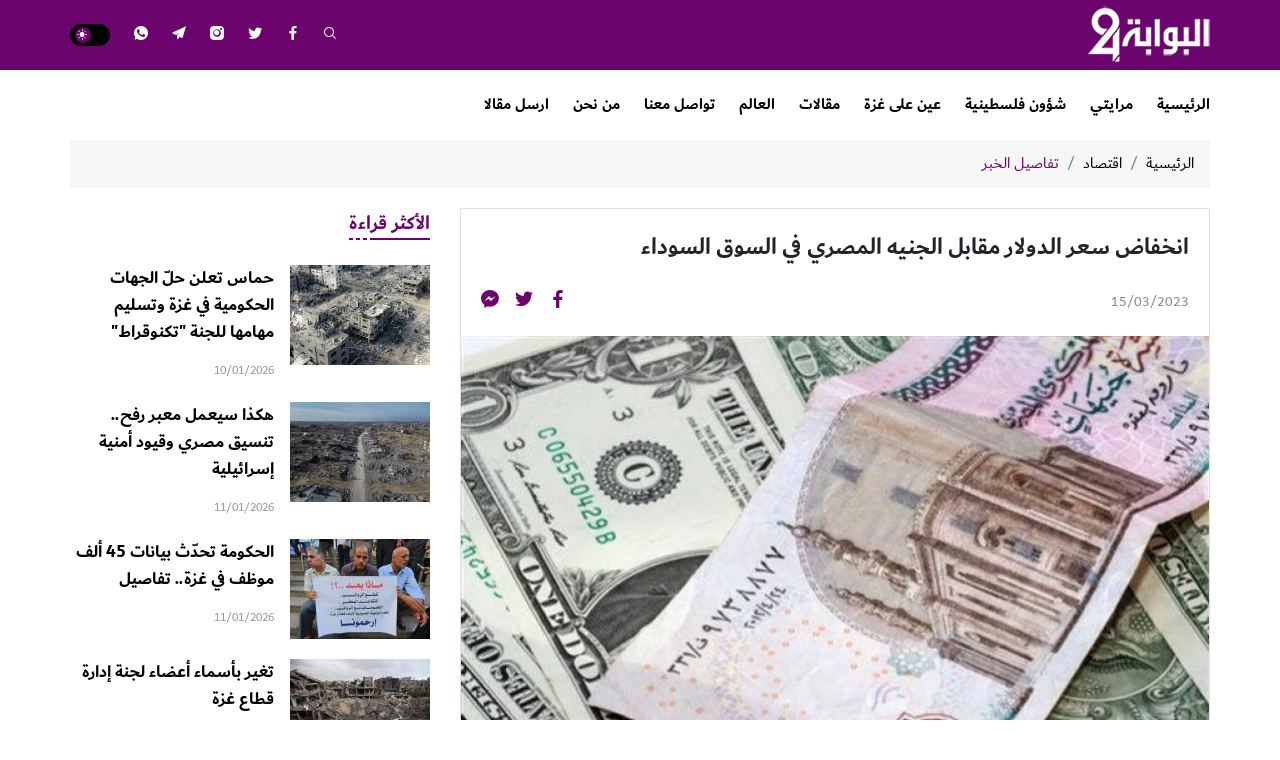

--- FILE ---
content_type: text/html
request_url: https://albawaba24.com/post/36561/%D8%A7%D9%86%D8%AE%D9%81%D8%A7%D8%B6-%D8%B3%D8%B9%D8%B1-%D8%A7%D9%84%D8%AF%D9%88%D9%84%D8%A7%D8%B1-%D9%85%D9%82%D8%A7%D8%A8%D9%84-%D8%A7%D9%84%D8%AC%D9%86%D9%8A%D9%87-%D8%A7%D9%84%D9%85%D8%B5%D8%B1%D9%8A-%D9%81%D9%8A-%D8%A7%D9%84%D8%B3%D9%88%D9%82-%D8%A7%D9%84%D8%B3%D9%88%D8%AF%D8%A7%D8%A1
body_size: 8908
content:
<!DOCTYPE html>
<html lang="ar">
<head>
  <meta http-equiv="Content-Type" content="text/html; charset=utf-8">
  <meta name="viewport" content="width=device-width, initial-scale=1, shrink-to-fit=no">
  <meta http-equiv="x-ua-compatible" content="ie=edge">
      <title>انخفاض سعر الدولار مقابل الجنيه المصري في السوق السوداء  | البوابة 24</title>
    <meta name="robots" content="noodp,noydir"/>
    <meta name="robots" content="index,follow"/>
    <meta name="robots" content="ALL"/>
    <meta name="og:type" content="article"/>
    <meta name="og:title" content="انخفاض سعر الدولار مقابل الجنيه المصري في السوق السوداء "/>
    <meta property="og:description" content="انخفاض سعر صرف الدولار مقابل الجنيه المصري في السوق السوداء رغم زيادة الطلب"/>
    <meta property="og:image" content="https://albawaba24.com/thumb/1200x630/uploads/images/2023/03/oHamt.jpg"/>
    <meta property="og:image:width" content="1200"/>
    <meta property="og:image:height" content="630"/>
    <meta property="og:url" content="https://albawaba24.com/post/36561/انخفاض-سعر-الدولار-مقابل-الجنيه-المصري-في-السوق-السوداء"/>
    <meta property="og:site_name" content="البوابة 24"/>
    <meta name="twitter:card" content="summary_large_image"/>
    <meta name="twitter:domain" content="https://albawaba24.com/post/36561/انخفاض-سعر-الدولار-مقابل-الجنيه-المصري-في-السوق-السوداء"/>
    <meta name="twitter:site" content="@albawaba24"/>
    <meta name="twitter:creator" content="@albawaba24"/>
    <meta name="twitter:image:src" content="https://albawaba24.com/thumb/1200x630/uploads/images/2023/03/oHamt.jpg"/>
    <meta name="twitter:description" content="انخفاض سعر صرف الدولار مقابل الجنيه المصري في السوق السوداء رغم زيادة الطلب"/>
    <meta name="twitter:title" content="انخفاض سعر الدولار مقابل الجنيه المصري في السوق السوداء "/>
    <meta name="twitter:url" content="https://albawaba24.com/post/36561/انخفاض-سعر-الدولار-مقابل-الجنيه-المصري-في-السوق-السوداء"/>
    <meta name="description" content="انخفاض سعر صرف الدولار مقابل الجنيه المصري في السوق السوداء رغم زيادة الطلب"/>
    <meta name="keywords" content=""/>
    <meta name="author" content="albawaba24"/>
    <meta name="rating" content="General"/>
    <meta name="fb:app_id" content=""/>
    <meta name="copyright" content="جميع الحقوق محفوظة لموقع البوابة 24 © 2026"/>
    <meta property="article:published_time" content="2023-03-15T14:03:00+02:00"/>
    <meta property="article:modified_time" content="2023-03-15T12:34:57+02:00"/>

<link rel="alternate" type="application/rss+xml" title="البوابة 24"
      href="https://albawaba24.com/rss/category/all"/>
                                                                                                                                    

    <link rel="canonical" href="https://albawaba24.com/post/36561/انخفاض-سعر-الدولار-مقابل-الجنيه-المصري-في-السوق-السوداء">
  <link rel="icon" href="/favicon.ico">
<meta name="msapplication-TileColor" content="#6b056d">
<meta name="theme-color" content="#6b056d">
<style>html{font-family: -apple-system, Arial, "Segoe UI", "Helvetica Neue", sans-serif}</style>
<link rel="stylesheet" href="https://albawaba24.com/style/assets/stylesheet/plugins.css">
<link rel="stylesheet" href="https://albawaba24.com/style/assets/stylesheet/style.css?v=2.22">
<link rel="stylesheet" href="https://albawaba24.com/style/assets/stylesheet/o2.css?v=2">
<!--<script async src="https://pagead2.googlesyndication.com/pagead/js/adsbygoogle.js?client=ca-pub-6876232859068459" crossorigin="anonymous"></script>-->

<link rel="preconnect" href="https://fonts.googleapis.com">
<link rel="preconnect" href="https://fonts.gstatic.com" crossorigin>
<link href="https://fonts.googleapis.com/css2?family=Zain:ital,wght@0,200;0,300;0,400;0,700;0,800;0,900;1,300;1,400&display=swap" rel="stylesheet">  <script type="application/ld+json"> {"@context":"https://schema.org","@type":"BreadcrumbList","itemListElement":[{"@type":"ListItem","position":1,"name":"الرئيسية","item":"https://albawaba24.com"},{"@type":"ListItem","position":2,"name":"اقتصاد","item":"https://albawaba24.com/post/category/23/اقتصاد"},{"@type":"ListItem","position":3,"name":"انخفاض سعر الدولار مقابل الجنيه المصري في السوق السوداء ","item":"https://albawaba24.com/post/36561/انخفاض-سعر-الدولار-مقابل-الجنيه-المصري-في-السوق-السوداء"}]} {"@context":"https://schema.org","@type":"NewsArticle","mainEntityOfPage":{"@type":"WebPage","@id":"https://albawaba24.com/post/36561/انخفاض-سعر-الدولار-مقابل-الجنيه-المصري-في-السوق-السوداء"},"headline":"انخفاض سعر الدولار مقابل الجنيه المصري في السوق السوداء ","image":["https://albawaba24.com/thumb/400x300/uploads/images/2023/03/oHamt.jpg","https://albawaba24.com/thumb/800x450/uploads/images/2023/03/oHamt.jpg"],"datePublished":"15/03/2023 14:03:00 +02:00","dateModified":"15/03/2023 12:34:57 +02:00","author":{"@type":"Person","name":"البوابة 24","url":"https://albawaba24.com"},"publisher":{"@type":"Organization","name":"البوابة 24","logo":{"@type":"ImageObject","url":"https://albawaba24.com/style/assets/images/logo.png"}},"description":"انخفاض سعر صرف الدولار مقابل الجنيه المصري في السوق السوداء رغم زيادة الطلب"} </script>
  <meta name="facebook-domain-verification" content="pfvh49ogwfgvbyobzjk2tiqduri0b2" />
    <script type="application/ld+json">
    {
      "@context": "https://schema.org",
      "@type": "WebSite",
      "name": "البوابة 24",
      "url": "https://albawaba24.com/",
      "potentialAction": {
        "@type": "SearchAction",
        "target": "https://albawaba24.com/search?q={search_term_string}",
        "query-input": "required name=search_term_string"
      }
    }
  </script>
</head>
<body class="header---fixed ">
<!-- Google Tag Manager (noscript) -->
<noscript><iframe src="https://www.googletagmanager.com/ns.html?id=GTM-N7BKQ9B2"
height="0" width="0" style="display:none;visibility:hidden"></iframe></noscript>
<!-- End Google Tag Manager (noscript) -->
<script>function getCookie(e){for(var t=e+"=",o=decodeURIComponent(document.cookie).split(";"),n=0;n<o.length;n++){for(var r=o[n];" "==r.charAt(0);)r=r.substring(1);if(0==r.indexOf(t))return r.substring(t.length,r.length)}return""}"dark"==getCookie("theme")&&document.body.classList.toggle("dark-theme");</script>
<span class="site-overlay"></span>
<div class="mobile-menu d-flex flex-column no-gutters" style="visibility: hidden;">
  <div class="col-auto bar">
          <nav class="social d-flex justify-content-center align-items-center">
                  <a href="https://www.facebook.com/albawaba24" target="_blank" class="facebook mx-1"><i
                    class="icon-facebook"></i></a>
                  <a href="https://twitter.com/albawaba24" target="_blank" class="twitter mx-1"><i
                    class="icon-twitter"></i></a>
                  <a href="https://www.instagram.com/albawaba24" target="_blank" class="instagram mx-1"><i
                    class="icon-instagram"></i></a>
                  <a href="https://t.me/albawaba24" target="_blank" class="telegram mx-1"><i
                    class="icon-telegram"></i></a>
                  <a href="https://chat.whatsapp.com/H1PTT7htRRY3DvEH0GGmy2" target="" class="whatsapp mx-1"><i
                    class="icon-whatsapp"></i></a>
              </nav>
      </div>
  <div class="col">
    <nav>
      <ul class="menu mb-0">
                  <li class="">
            <a href="/">الرئيسية</a>
                      </li>
                  <li class="">
            <a href="/post/category/32/مرايتي">مرايتي</a>
                      </li>
                  <li class="">
            <a href="https://albawaba24.com/post/category/3/شؤون-فلسطينية">شؤون فلسطينية</a>
                      </li>
                  <li class="">
            <a href="/post/category/34/عين-على-غزة">عين على غزة</a>
                      </li>
                  <li class="">
            <a href="https://albawaba24.com/post/category/4/مقالات">مقالات</a>
                      </li>
                  <li class="">
            <a href="https://albawaba24.com/post/category/10/العالم">العالم</a>
                      </li>
                  <li class="">
            <a href="/contact">تواصل معنا</a>
                      </li>
                  <li class="">
            <a href="/about">من نحن</a>
                      </li>
                  <li class="">
            <a href="/send-post">ارسل مقالا</a>
                      </li>
              </ul>
    </nav>
  </div>
</div><div class="site-container">
  <div class="main-header-top"></div>
<header class="main-header">
  <div class="container">
    <div class="d-flex flex-wrap align-items-center">
      <div class="col-auto d-flex d-sm-none pr-0">
        <div class="btn-toggle menu-toggle" data-class="mobile-menu-active" role="button aria-labelledby="menu"">
          <div class="hamburger hamburger--spring-r">
            <div class="hamburger-box">
              <div class="hamburger-inner"></div>
            </div>
          </div>
        </div>
      </div>
      <div class="col-auto p-0">
                
                  <div class="main-logo m-0">
            <span class="d-none">البوابة 24</span>
            <a href="https://albawaba24.com"><img src="https://albawaba24.com/style/assets/images/logo.png" width="123px" height="58px" class="img-fluid" alt="البوابة 24"></a>
          </div>
        
      </div>
      <div class="col-auto mr-auto pl-0">
        <div class="tools d-flex align-items-center">
          <div class="search-box d-none d-sm-flex">
  <a href="javascript:;" class="search-toggle btn-toggle close" data-class="search-active"><i
            class="icon-close"></i></a>
  <a href="javascript:;" class="search-toggle btn-toggle mr-2" data-class="search-active"><i
            class="icon-search"></i></a>
  <form class="form" action="https://albawaba24.com/search" method="get">
    <input type="text" name="q" placeholder="بحث">
  </form>
</div>          <a href="https://www.facebook.com/albawaba24" class="social" target="_blank" aria-label="facebook"><i class="icon-facebook"></i><span class="d-none">facebook</span></a>
  <a href="https://twitter.com/albawaba24" class="social" target="_blank" aria-label="twitter"><i class="icon-twitter"></i><span class="d-none">twitter</span></a>
  <a href="https://www.instagram.com/albawaba24" class="social" target="_blank" aria-label="instagram"><i class="icon-instagram"></i><span class="d-none">instagram</span></a>
  <a href="https://t.me/albawaba24" class="social" target="_blank" aria-label="telegram"><i class="icon-telegram"></i><span class="d-none">telegram</span></a>
  <a href="https://chat.whatsapp.com/H1PTT7htRRY3DvEH0GGmy2" class="social" target="" aria-label="whatsapp"><i class="icon-whatsapp"></i><span class="d-none">whatsapp</span></a>

          <div class="site-mode d-none d-sm-block mr-4"><i class="icon-sun light"></i><i class="icon-moon dark"></i>
          </div>
        </div>
      </div>
    </div>
  </div>
</header><!-- #header -->
<div class="main-header-height"></div><div class="main-menu-top"></div>
<div class="main-menu d-none d-sm-block">
  <div class="container">
    <nav class="h-100">
      <ul class="menu d-flex align-items-center justify--content-between h-100 w-100 mb-0">
                  <li class="ml-4" >
            <a href="https://albawaba24.com"
                                                                       target="">الرئيسية</a>
          </li>
                  <li class="ml-4" >
            <a href="https://albawaba24.com/post/category/32/مرايتي"
                                                                       target="">مرايتي</a>
          </li>
                  <li class="ml-4" >
            <a href="https://albawaba24.com/post/category/3/شؤون-فلسطينية"
                                                                       target="">شؤون فلسطينية</a>
          </li>
                  <li class="ml-4" >
            <a href="https://albawaba24.com/post/category/34/عين-على-غزة"
                                                                       target="">عين على غزة</a>
          </li>
                  <li class="ml-4" >
            <a href="https://albawaba24.com/post/category/4/مقالات"
                                                                       target="">مقالات</a>
          </li>
                  <li class="ml-4" >
            <a href="https://albawaba24.com/post/category/10/العالم"
                                                                       target="">العالم</a>
          </li>
                  <li class="ml-4" >
            <a href="https://albawaba24.com/contact"
                                                                       target="">تواصل معنا</a>
          </li>
                  <li class="ml-4"   class="d-none d-lg-block" >
            <a href="https://albawaba24.com/about"
                                                                       target="">من نحن</a>
          </li>
                  <li class="ml-4"   class="d-none d-lg-block" >
            <a href="https://albawaba24.com/send-post"
                                                                       target="">ارسل مقالا</a>
          </li>
                <!--<li class= class="d-block d-lg-none">-->
        <!--  <a href="javascript:;">المزيد</a>-->
        <!--  <ul>-->
        <!--    -->
        <!--      <li><a href="https://albawaba24.com/about" target="">من نحن</a></li>-->
        <!--    -->
        <!--      <li><a href="https://albawaba24.com/send-post" target="">ارسل مقالا</a></li>-->
        <!--    -->
        <!--  </ul>-->
        <!--</li>-->
      </ul>
    </nav>
  </div>
</div><!-- .menu -->
<div class="main-menu-height"></div>
    <style>
    .img-responsive{max-width: 100%;height: auto;}
    blockquote {
    border-right: 3px solid #6b056d;
    padding: 10px;
    margin-right: 10px;
    background: #cccccc38;
    }
    .post-text a {color: red!important;}
    .post-text a:hover {color: #c0392b!important;}
    .post-text h2 {font-size: 24px!important;color: #c0392b;}
    .post-text h3 {font-size: 20px!important;color: #6b056d;}
    .post-share a{font-size: 18px!important;}
  </style>
  <input type="hidden" id="page_app" value="posts">
  <input type="hidden" id="page_id" value="36561">
  <div class="page page-post">
    <div class="container">
      <nav aria-label="breadcrumb">
        <ol class="breadcrumb mb-20">
          <li class="breadcrumb-item"><a href="https://albawaba24.com">الرئيسية</a></li>
          <li class="breadcrumb-item"><a href="https://albawaba24.com/post/category/23/اقتصاد">اقتصاد</a>
          </li>
          <li class="breadcrumb-item active" aria-current="page">تفاصيل الخبر</li>
        </ol>
      </nav>
      <div class="row">
        <div class="col-lg-8">
          <div class="border mb-30">
            <div class="p-20">
              <h1 class="post-title font-size-24 font-weight-bold mb-4">
                                انخفاض سعر الدولار مقابل الجنيه المصري في السوق السوداء 
              </h1>
              <div class="d-flex align-items-center">
                <span class="post-date">15/03/2023</span>
                <nav class="post-share d-flex mr-auto" data-url="https://albawaba24.com/p/36561">
                  <a href="javascript:;" aria-label="facebook" class="mr-3 facebook"><i class="icon-facebook"></i></a>
                  <a href="javascript:;" aria-label="twitter" class="mr-3 twitter"><i class="icon-twitter"></i></a>
                  <a href="javascript:;" aria-label="messenger" class="mr-3 messenger"><i class="icon-messenger"></i></a>
                </nav>
              </div>
            </div>
            <div class="post-thumb mb-20">
              <figure class="mb-0">
                <picture>
                  <img src="https://albawaba24.com/thumb/w750/uploads/images/2023/03/oHamt.jpg" width="100%" height="100%" class="img-fluid" alt="الجنيه مقابل الدولار">
                </picture>
                <figcaption class="font-size-14 px-20">الجنيه مقابل الدولار</figcaption>
              </figure>
            </div>
            <div class="post-text px-20 pb-20">
              <p style="text-align: justify;"><span style="font-size: 1em;">انتشرت حالة من الهدوء المرتقب في سوق الصرف المصرية، ولم يسجل الدولار الأميركي أي ارتفاعات جديدة في السوق الرسمية منذ تعاملات يوم الأربعاء الماضي.</span></p>

<p style="text-align: justify;">وبعدما شهدت السوق السوداء نشاطًا مكثفًا في نهاية تعاملات الأسبوع الماضي، مع زيادة معدلات الطلب على الدولار، بدأ يتراجع مرة أخرى في التعاملات الأخيرة.</p>

<h2 style="text-align: justify;"><span style="color:#c0392b;">تراجع سعر الدولار </span></h2>

<p style="text-align: justify;">ومع زيادة الطلب، وصل سعر صرف العملة الأميركية في السوق الموازية إل مستويات تتراوح بين 34 و34.65 جنيه في تعاملات مساء الخميس الماضي، إلا أنه تراجع في الوقت الراهن إلى مستوى 32 جنيهاً، وفق متعاملين.</p>

<p style="text-align: justify;">أما في السوق الرسمية، وصل أعلى سعر لصرف الدولار في مصرف أبوظبي الإسلامي عند مستوى 30.90 جنيهاً للشراء، مقابل 30.95 جنيه للبيع. </p>

<p style="text-align: justify;">وبلغ سعر الصرف في 23 بنكاً بقيادة البنك التجاري الدولي مصر، وبنك قناة السويس، مستوى 30.85 جنيه للشراء، و30.95 جنيه للبيع.</p>

<p style="text-align: justify;">أما في البنك المركزي المصري، فقد استقر سعر صرف الدولار عند مستوى 30.84 جنيه للشراء، و30.96 جنيه للبيع، وجاء أقل سعر لصرف الدولار في 4 بنوك بقيادة البنك الأهلي المصري وبنك مصر، عند مستوى 30.75 جنيه للشراء، مقابل 30.85 جنيه للبيع.</p>

<h3 style="text-align: justify;"><span style="color:#c0392b;">سعر صرف العملات الأخرى</span> </h3>

<p style="text-align: justify;">أما فيما يتعلق بالعملات الأخرى، فقد بلغ سعر صرف اليورو مستوى 32.51 جنيه للشراء، و33 جنيه للبيع، ووصل سعر صرف الجنيه الإسترليني إلى نحو 36.62 جنيه للشراء، و36.36 جنيه للبيع.</p>

<p style="text-align: justify;"><img alt="images - 2023-03-15T140239.185.jpeg" class="img-fluid" src="https://albawaba24.com/uploads/images/2023/03/OyXTk.jpg" /><br />
 </p>

<p style="text-align: justify;">وعربياً، بلغ سعر صرف الريال السعودي مستوى 8.18 جنيه للشراء، و8.21 جنيه للبيع، وسحل سعر صرف الدينار الكويتي مستوى 96.78 جنيه للشراء، و100.63 جنيه للبيع.</p>

<h3 style="text-align: justify;"><span style="color:#c0392b;">رفع أسعار الفائدة</span> </h3>

<p style="text-align: justify;">ومن المقرر، أن تعقد لجنة السياسة النقدية في البنك المركزي المصري اجتماعها الدوري الثاني في 2023 نهاية الشهر الجاري، في ظل توقعات بالاتجاه نحو رفع أسعار الفائدة بما يتراوح بين 200 إلى 300 نقطة أساس، بعد ظهور بيانات التضخم الذي وصل إلى أعلى مستوى في أكثر من 5 سنوات.</p>

<p style="text-align: justify;">وبحسب البيانات الرسمية، فقد سجل التضخم مستويات تاريخية فبراير الماضي وفقاً للأرقام التي أعلن عنها كل من الجهاز المركزي للإحصاء والبنك المركزي المصري، حيث ارتفع التضخم على أساس سنوي إلى 32.9% وهو الأعلى منذ صيف 2017، بينما سجل على أساس شهري معدل 7.1% وهو الأعلى منذ 33 عامًا.</p>

<p style="text-align: justify;">بينما ارتفع التضخم الأساسي إلى 40.3% على أساس سنوي و8.1% على أساس شهري خلال فبراير، وهي المعدلات الأعلى على الإطلاق في مصر.</p>
                                            <div class="post-source">العربية</div>
                            <div class="mb-4">
                <label class="input-group short-link" data-clipboard-target=".short-link-link">
                  <span class="input-group-text fs-14">رابط مختصر</span>
                  <input type="text" class="form-control short-link-link px-3" value="https://albawaba24.com/p/36561" onclick="this.setSelectionRange(0, this.value.length)">
                </label>
                <div class="short-link-message p-3 font-size-16 bg-success text-white">تم نسخ الرابط بنجاح.</div>
              </div>
            </div>
            <div class="post-tags px-20 pb-20 d-flex flex-wrap mt-4">
                            </div>
          </div>
        </div>
        <div class="col-lg-4">
                      <div class="widget widget-style-1 mb-30">
              <header class="widget-header mb-3">
                <h2 class="header-title font-size-20 font-weight-bold mb-0"><span class="header-link">الأكثر قراءة
                  <span class="lines" data-grid="3"><span class="line"></span><span class="line"></span><span
                            class="line"></span><span class="line"></span></span></span></h2>
              </header>
              <div class="widget-body">
                                  <article class="entry-box entry-box-1 d-flex flex-wrap no-gutters mb-20">
                    <div class="entry-image col-auto">
                      <a href="https://albawaba24.com/post/56244/حماس-تعلن-حل-الجهات-الحكومية-في-غزة-وتسليم-مهامها-للجنة-تكنوقراط">
                        <picture>
                          <img src="https://albawaba24.com/thumb/140x100/uploads/images/2026/01/nkS0c.jpg" width="140px" height="100px" class="img-fluid" alt="صورة تعبيرية">
                        </picture>
                      </a>
                    </div>
                    <div class="entry-body col pr-3">
                      <h3 class="entry-title font-size-18 font-weight-bold mb-0"><a
                                href="https://albawaba24.com/post/56244/حماس-تعلن-حل-الجهات-الحكومية-في-غزة-وتسليم-مهامها-للجنة-تكنوقراط">حماس تعلن حلّ الجهات الحكومية في غزة وتسليم مهامها للجنة "تكنوقراط"</a></h3>
                      <span class="entry-date font-size-12 d-inline-block mt-1 mt-md-3">10/01/2026</span>
                    </div>
                  </article>
                                  <article class="entry-box entry-box-1 d-flex flex-wrap no-gutters mb-20">
                    <div class="entry-image col-auto">
                      <a href="https://albawaba24.com/post/56260/هكذا-سيعمل-معبر-رفح-تنسيق-مصري-وقيود-أمنية-إسرائيلية">
                        <picture>
                          <img src="https://albawaba24.com/thumb/140x100/uploads/images/2025/07/RXwbh.jpg" width="140px" height="100px" class="img-fluid" alt="رفح">
                        </picture>
                      </a>
                    </div>
                    <div class="entry-body col pr-3">
                      <h3 class="entry-title font-size-18 font-weight-bold mb-0"><a
                                href="https://albawaba24.com/post/56260/هكذا-سيعمل-معبر-رفح-تنسيق-مصري-وقيود-أمنية-إسرائيلية">هكذا سيعمل معبر رفح.. تنسيق مصري وقيود أمنية إسرائيلية</a></h3>
                      <span class="entry-date font-size-12 d-inline-block mt-1 mt-md-3">11/01/2026</span>
                    </div>
                  </article>
                                  <article class="entry-box entry-box-1 d-flex flex-wrap no-gutters mb-20">
                    <div class="entry-image col-auto">
                      <a href="https://albawaba24.com/post/56251/الحكومة-تحد-ث-بيانات-45-ألف-موظف-في-غزة-تفاصيل">
                        <picture>
                          <img src="https://albawaba24.com/thumb/140x100/uploads/images/2026/01/tmVSH.jpg" width="140px" height="100px" class="img-fluid" alt="الموظفين بغزة">
                        </picture>
                      </a>
                    </div>
                    <div class="entry-body col pr-3">
                      <h3 class="entry-title font-size-18 font-weight-bold mb-0"><a
                                href="https://albawaba24.com/post/56251/الحكومة-تحد-ث-بيانات-45-ألف-موظف-في-غزة-تفاصيل">الحكومة تحدّث بيانات 45 ألف موظف في غزة.. تفاصيل</a></h3>
                      <span class="entry-date font-size-12 d-inline-block mt-1 mt-md-3">11/01/2026</span>
                    </div>
                  </article>
                                  <article class="entry-box entry-box-1 d-flex flex-wrap no-gutters mb-20">
                    <div class="entry-image col-auto">
                      <a href="https://albawaba24.com/post/56274/تغير-بأسماء-أعضاء-لجنة-إدارة-قطاع-غزة">
                        <picture>
                          <img src="https://albawaba24.com/thumb/140x100/uploads/images/2026/01/1IUWG.jpg" width="140px" height="100px" class="img-fluid" alt="غزة">
                        </picture>
                      </a>
                    </div>
                    <div class="entry-body col pr-3">
                      <h3 class="entry-title font-size-18 font-weight-bold mb-0"><a
                                href="https://albawaba24.com/post/56274/تغير-بأسماء-أعضاء-لجنة-إدارة-قطاع-غزة">تغير بأسماء أعضاء لجنة إدارة قطاع غزة</a></h3>
                      <span class="entry-date font-size-12 d-inline-block mt-1 mt-md-3">12/01/2026</span>
                    </div>
                  </article>
                              </div>
            </div>
                    
                      <div class="widget widget-style-1 mb-30">
              <header class="widget-header mb-3">
                <h2 class="header-title font-size-20 font-weight-bold mb-0"><span class="header-link">متعلقات <span
                            class="lines" data-grid="3"><span class="line"></span><span class="line"></span><span
                              class="line"></span><span class="line"></span></span></span></h2>
              </header>
              <div class="widget-body">
                                  <article class="entry-box entry-box-1 d-flex flex-wrap no-gutters mb-20">
                    <div class="entry-image col-auto">
                      <a href="https://albawaba24.com/post/55815/ضبط-سوق-الغاز-في-غزة-بيان-هام-من-هيئة-البترول-بشأن-الحصة-التجارية-ومواجهة-السوق-السوداء">
                        <picture>
                          <img src="https://albawaba24.com/thumb/140x100/uploads/images/2025/12/5HDpC.jpg" width="140px" height="100px" class="img-fluid" alt="سوق الغاز">
                        </picture>
                      </a>
                    </div>
                    <div class="entry-body col pr-3">
                      <h3 class="entry-title font-size-18 font-weight-bold mb-0"><a
                                href="https://albawaba24.com/post/55815/ضبط-سوق-الغاز-في-غزة-بيان-هام-من-هيئة-البترول-بشأن-الحصة-التجارية-ومواجهة-السوق-السوداء">ضبط سوق الغاز في غزة.. بيان هام من هيئة البترول بشأن الحصة التجارية ومواجهة السوق السوداء</a></h3>
                      <span class="entry-date font-size-12 d-inline-block mt-1 mt-md-3">19/12/2025</span>
                    </div>
                  </article>
                                  <article class="entry-box entry-box-1 d-flex flex-wrap no-gutters mb-20">
                    <div class="entry-image col-auto">
                      <a href="https://albawaba24.com/post/56275/انخفاض-جديد-مساء-اليوم-في-سعر-الدولار-مقابل-الشيكل">
                        <picture>
                          <img src="https://albawaba24.com/thumb/140x100/uploads/images/2026/01/Assy5.jpg" width="140px" height="100px" class="img-fluid" alt="دولار امريكي">
                        </picture>
                      </a>
                    </div>
                    <div class="entry-body col pr-3">
                      <h3 class="entry-title font-size-18 font-weight-bold mb-0"><a
                                href="https://albawaba24.com/post/56275/انخفاض-جديد-مساء-اليوم-في-سعر-الدولار-مقابل-الشيكل">انخفاض جديد مساء اليوم في سعر الدولار مقابل الشيكل</a></h3>
                      <span class="entry-date font-size-12 d-inline-block mt-1 mt-md-3">12/01/2026</span>
                    </div>
                  </article>
                              </div>
            </div>
                  </div>
      </div>
    </div>
  </div>
  <style type="text/css">
    @font-face{
      font-family: Greta;
      src: url('https://albawaba24.com/style/assets/stylesheet/fonts/greta/Greta_Arabic_Regular.eot');
      src: url('https://albawaba24.com/style/assets/stylesheet/fonts/greta/Greta_Arabic_Regular.eot?#iefix') format('embedded-opentype'),
      url('https://albawaba24.com/style/assets/stylesheet/fonts/greta/Greta_Arabic_Regular.woff') format('woff'), url('https://albawaba24.com/style/assets/stylesheet/fonts/greta/Greta_Arabic_Regular.otf') format("opentype");
    }
    .page-post .post-text-container p, .page-post .post-text-container span, .page-post .post-text-container div, .page-article .post-text-container p, .page-article .post-text-container span, .page-article .post-text-container div{
      font-family: 'Greta', Arial, serif !important;
    }
  </style>
  <div class="widget-breaking-container section-breaking" style="display: none;">
  <div class="widget-breaking fixed py-4">
    <div class="container">
      <div class="d-flex align-items-center">
        <div class="header-title col-auto d-none d-sm-block">عاجل</div>
        <div class="content col">
          <div class="item font-weight-bold">
            <span class="d-inline-block ml-2 breaking-time"></span>
            <span class="breaking-title"></span>
          </div>
        </div>
        <div class="close-container">
          <span class="close"></span>
        </div>
      </div>
    </div>
  </div>
  <div class="widget-breaking-height"></div>
  <div class="widget-breaking-top"></div>
</div>
<style>.widget-breaking{background-color:#a60202}.widget-breaking .header-title{color:#f6ed36;font-weight:700;font-size:30px}.widget-breaking .header-icon{color:#fff;font-size:32px}.widget-breaking .item{color:#fff;font-size:20px}.widget-breaking .close{display:block;width:36px;height:36px;cursor:pointer;position:relative;border-radius:50%;border:2px solid #fff;background-color:transparent}.widget-breaking .close,.widget-breaking .close::after,.widget-breaking .close::before{transition:all .4s cubic-bezier(.68,-.55,.27,1.55)}.widget-breaking .close::after,.widget-breaking .close::before{width:2px;height:14px;content:'';position:absolute;top:50%;right:50%;background-color:#fff}.widget-breaking .close::before{transform:translate(50%,-50%) rotate(45deg)}.widget-breaking .close::after{transform:translate(50%,-50%) rotate(-45deg);transition-duration:.8s}.widget-breaking .close:hover{background-color:#da1514}.widget-breaking .close:hover::before{transform:translate(50%,-50%) rotate(45deg) scale(1.5)}.widget-breaking .close:hover::after{transform:translate(50%,-50%) rotate(-45deg) scale(1.5)}.widget-breaking.fixed{position:fixed;bottom:0;right:0;z-index:99;width:100%}</style>  <div class="footer">
  <div class="container">
    <div class="row align-items-center">
      <div class="col-auto">
        <a href="#top" class="logo"><img src="https://albawaba24.com/style/assets/images/logo.png"  width="123px" height="58px" class="img-fluid" alt="البوابة 24"></a>
      </div>
      <div class="col-auto mr-auto">
        <nav class="social d-flex">
      <a href="https://www.facebook.com/albawaba24" aria-label="facebook" target="_blank"><i class="icon-facebook"></i></a>
      <a href="https://twitter.com/albawaba24" aria-label="twitter" target="_blank"><i class="icon-twitter"></i></a>
      <a href="https://www.instagram.com/albawaba24" aria-label="instagram" target="_blank"><i class="icon-instagram"></i></a>
      <a href="https://t.me/albawaba24" aria-label="telegram" target="_blank"><i class="icon-telegram"></i></a>
      <a href="https://chat.whatsapp.com/H1PTT7htRRY3DvEH0GGmy2" aria-label="whatsapp" target=""><i class="icon-whatsapp"></i></a>
  </nav>
      </div>
    </div>
  </div>
</div><!-- FOOTER -->
<footer class="main-footer">
  <div class="container">
    <div class="row align-items-center py-2 py-sm-0">
      <div class="col-12 col-sm-auto">
        <p class="copyright text-center mb-0">جميع الحقوق محفوظة لموقع البوابة 24 © 2026</p>
      </div>
      <div class="col-12 col-sm-auto mr-auto text-center">
        <a href="https://atyaf.co" title="تصميم وبرمجة شركة أطياف للتكنولوجيا" target="_blank" class="atyaf"><img src="https://albawaba24.com/style/assets/images/atyafco.png" width="91px" height="31px" class="img-fluid" alt="atyaf company logo"></a>
      </div>
    </div>
  </div>
</footer><!-- FOOTER --></div>
<style type="text/css">
  @font-face{
    font-family: "Dubai";
    font-style: normal;
    font-weight: 300;
    src: url("https://albawaba24.com/style/assets/stylesheet/fonts/dubai/Dubai-Light.eot?") format("eot"), url("https://albawaba24.com/style/assets/stylesheet/fonts/dubai/Dubai-Light.woff") format("woff"), url("https://albawaba24.com/style/assets/stylesheet/fonts/dubai/Dubai-Light.otf") format("otf"), url("https://albawaba24.com/style/assets/stylesheet/fonts/dubai/Dubai-Light.ttf") format("truetype");
  }
  @font-face{
    font-family: "Dubai";
    font-style: normal;
    font-weight: 400;
    src: url("https://albawaba24.com/style/assets/stylesheet/fonts/dubai/Dubai-Regular.eot?") format("eot"), url("https://albawaba24.com/style/assets/stylesheet/fonts/dubai/Dubai-Regular.woff") format("woff"), url("https://albawaba24.com/style/assets/stylesheet/fonts/dubai/Dubai-Regular.otf") format("otf"), url("https://albawaba24.com/style/assets/stylesheet/fonts/dubai/Dubai-Regular.ttf") format("truetype");
  }
  @font-face{
    font-family: "Dubai";
    font-style: normal;
    font-weight: 500;
    src: url("https://albawaba24.com/style/assets/stylesheet/fonts/dubai/Dubai-Medium.eot?") format("eot"), url("https://albawaba24.com/style/assets/stylesheet/fonts/dubai/Dubai-Medium.woff") format("woff"), url("https://albawaba24.com/style/assets/stylesheet/fonts/dubai/Dubai-Medium.otf") format("otf"), url("https://albawaba24.com/style/assets/stylesheet/fonts/dubai/Dubai-Medium.ttf") format("truetype");
  }
  @font-face{
    font-family: "Dubai";
    font-style: normal;
    font-weight: 700;
    src: url("https://albawaba24.com/style/assets/stylesheet/fonts/dubai/Dubai-Bold.eot?") format("eot"), url("https://albawaba24.com/style/assets/stylesheet/fonts/dubai/Dubai-Bold.woff") format("woff"), url("https://albawaba24.com/style/assets/stylesheet/fonts/dubai/Dubai-Bold.otf") format("otf"), url("https://albawaba24.com/style/assets/stylesheet/fonts/dubai/Dubai-Bold.ttf") format("truetype");
  }
/*.zain-extralight {*/
/*  font-family: "Zain", sans-serif;*/
/*  font-weight: 200;*/
/*  font-style: normal;*/
/*}*/

/*.zain-light {*/
/*  font-family: "Zain", sans-serif;*/
/*  font-weight: 300;*/
/*  font-style: normal;*/
/*}*/

/*.zain-regular {*/
/*  font-family: "Zain", sans-serif;*/
/*  font-weight: 400;*/
/*  font-style: normal;*/
/*}*/

/*.zain-bold {*/
/*  font-family: "Zain", sans-serif;*/
/*  font-weight: 700;*/
/*  font-style: normal;*/
/*}*/

/*.zain-extrabold {*/
/*  font-family: "Zain", sans-serif;*/
/*  font-weight: 800;*/
/*  font-style: normal;*/
/*}*/

/*.zain-black {*/
/*  font-family: "Zain", sans-serif;*/
/*  font-weight: 900;*/
/*  font-style: normal;*/
/*}*/

/*.zain-light-italic {*/
/*  font-family: "Zain", sans-serif;*/
/*  font-weight: 300;*/
/*  font-style: italic;*/
/*}*/

/*.zain-regular-italic {*/
/*  font-family: "Zain", sans-serif;*/
/*  font-weight: 400;*/
/*  font-style: italic;*/
/*}*/

</style>
<style>body{font-family: "Dubai", Arial, "Segoe UI", "Helvetica Neue", sans-serif};
</style>
<script type="text/javascript" src="https://albawaba24.com/style/assets/javascript/jquery-3.2.1.min.js"></script>
<script type="text/javascript">
  window.site_url = 'https://albawaba24.com';
  window.time_zone = 'Asia/Jerusalem';
</script>
<!--[if lt IE 9]>
<script src="https://albawaba24.com/style/assets/javascript/html5shiv.js"></script>
<![endif]-->
<script type="text/javascript" src="https://albawaba24.com/style/assets/javascript/plugins/pace.min.js"></script>
<script type="text/javascript" src="https://albawaba24.com/style/assets/javascript/plugins/validate.min.js"></script>
<script type="text/javascript" src="https://albawaba24.com/style/assets/javascript/moment-with-locales.min.js"></script>
<script type="text/javascript" src="https://albawaba24.com/style/assets/javascript/moment-timezone-with-data.js"></script>
<script type="text/javascript" src="https://albawaba24.com/style/assets/javascript/breaking.js"></script>
<script type="text/javascript" src="https://albawaba24.com/style/assets/javascript/o2.js"></script>

<script type="text/javascript">
  moment.locale('ar');
  $('#datetime').text(moment().tz(time_zone).format('dddd DD MMMM YYYY'));
  $('.main-menu a').each(function () {
    var $this = $(this);
    if ($this.attr('href') == 'https://albawaba24.com/post/36561/انخفاض-سعر-الدولار-مقابل-الجنيه-المصري-في-السوق-السوداء') {
      $this.addClass('active');
    }
  });
</script>
<script type="text/javascript">
  const btn = document.querySelector(".site-mode");

  // Listen for a click on the button
  btn.addEventListener("click", function () {
    // Toggle the .dark-theme class on the body
    document.body.classList.toggle("dark-theme");

    // Let's say the theme is equal to light
    let theme = "light";
    // If the body contains the .dark-theme class...
    if (document.body.classList.contains("dark-theme")) {
      // ...then let's make the theme dark
      theme = "dark";
    }
    // Then save the choice in a cookie
    document.cookie = "theme=" + theme + ';path=/';
  });

  var jsClass = 'mobile-menu-active search-active';
  $(document).ready(function () {

    // for mobile menu
    $(document).on('keydown', function (e) {
      if (e.keyCode === 27) { // ESC
        $('body').removeClass(jsClass)
      }
    });
    $('.site-overlay').on('click', function () {
      $('body').removeClass(jsClass);
    });

    $('.btn-toggle').on('click', function () {
      var $class = $(this).attr('data-class');
      if ($('body').hasClass($class)) {
        $('body').removeClass(jsClass).removeClass($class);
      } else $('body').removeClass(jsClass).addClass($class);
    });

  });
</script>  <script src="https://albawaba24.com/style/assets/javascript/plugins/clipboard.min.js"></script>
  <script>
    var clipboard = new ClipboardJS('.short-link');
    clipboard.on('success', function (e) {
      $('.short-link-message').addClass('active');
      setTimeout(function () {
        $('.short-link-message').removeClass('active');
      }, 1100);
    });
  </script>
<!-- Global site tag (gtag.js) - Google Analytics -->
<script async src="https://www.googletagmanager.com/gtag/js?id=G-8TV3PKYDMY"></script>
<script>
  window.dataLayer = window.dataLayer || [];
  function gtag(){dataLayer.push(arguments);}
  gtag('js', new Date());

  gtag('config', 'G-8TV3PKYDMY');
</script>
<script defer src="https://static.cloudflareinsights.com/beacon.min.js/vcd15cbe7772f49c399c6a5babf22c1241717689176015" integrity="sha512-ZpsOmlRQV6y907TI0dKBHq9Md29nnaEIPlkf84rnaERnq6zvWvPUqr2ft8M1aS28oN72PdrCzSjY4U6VaAw1EQ==" data-cf-beacon='{"version":"2024.11.0","token":"820f0af1cfa04733b2c51a5b7544330d","r":1,"server_timing":{"name":{"cfCacheStatus":true,"cfEdge":true,"cfExtPri":true,"cfL4":true,"cfOrigin":true,"cfSpeedBrain":true},"location_startswith":null}}' crossorigin="anonymous"></script>
</body>
</html>


--- FILE ---
content_type: text/css
request_url: https://albawaba24.com/style/assets/stylesheet/style.css?v=2.22
body_size: 3764
content:
*:focus{outline:none}.pace{-webkit-pointer-events:none;pointer-events:none;-webkit-user-select:none;-moz-user-select:none;user-select:none}.pace-inactive{display:none}.pace .pace-progress{background:var(--primary);position:fixed;z-index:2000;top:0;right:100%;width:100%;height:2px}.pace .pace-progress-inner{display:block;position:absolute;right:0;width:100px;height:100%;box-shadow:0 0 10px var(--primary),0 0 5px var(--primary);opacity:1;-webkit-transform:rotate(3deg) translate(0,-4px);-moz-transform:rotate(3deg) translate(0,-4px);-ms-transform:rotate(3deg) translate(0,-4px);-o-transform:rotate(3deg) translate(0,-4px);transform:rotate(3deg) translate(0,-4px)}.pace .pace-activity{display:block;position:fixed;z-index:2000;top:15px;right:15px;width:14px;height:14px;border:solid 2px #fff0;border-top-color:var(--primary);border-left-color:var(--primary);border-radius:10px;-webkit-animation:pace-spinner 400ms linear infinite;-moz-animation:pace-spinner 400ms linear infinite;-ms-animation:pace-spinner 400ms linear infinite;-o-animation:pace-spinner 400ms linear infinite;animation:pace-spinner 400ms linear infinite}@-webkit-keyframes pace-spinner{0%{-webkit-transform:rotate(0deg);transform:rotate(0deg)}100%{-webkit-transform:rotate(360deg);transform:rotate(360deg)}}@-moz-keyframes pace-spinner{0%{-moz-transform:rotate(0deg);transform:rotate(0deg)}100%{-moz-transform:rotate(360deg);transform:rotate(360deg)}}@-o-keyframes pace-spinner{0%{-o-transform:rotate(0deg);transform:rotate(0deg)}100%{-o-transform:rotate(360deg);transform:rotate(360deg)}}@-ms-keyframes pace-spinner{0%{-ms-transform:rotate(0deg);transform:rotate(0deg)}100%{-ms-transform:rotate(360deg);transform:rotate(360deg)}}@keyframes pace-spinner{0%{transform:rotate(0deg);transform:rotate(0deg)}100%{transform:rotate(360deg);transform:rotate(360deg)}}.center,.mobile-menu .social a i,.mobile-menu .menu>li .submenu-toggle i{position:absolute;top:50%;right:50%;transform:translate(50%,-50%)}.widget-style-1 .widget-header .header-link .lines,.entry-box-2 .box::before,.entry-box .entry-icon::before,.entry-box .entry-icon,.entry-box .entry-image img,.main-menu .menu>li>ul,.main-header .site-mode i,.main-header .site-mode::before,.main-header .search-box .form,.main-header .search-box .close,.mobile-menu .menu>li .submenu-toggle i,.mobile-menu,.site-overlay{transition:all 300ms,color 200ms}.radius{border-radius:8px}.shadow{box-shadow:0 0 20px rgb(50 117 208 / .1)}.lds-ellipsis{display:inline-block;position:relative;width:64px;height:64px}.lds-ellipsis div{position:absolute;top:27px;width:11px;height:11px;border-radius:50%;background:var(--primary);animation-timing-function:cubic-bezier(0,1,1,0)}.lds-ellipsis div:nth-child(1){left:6px;animation:lds-ellipsis1 0.6s infinite}.lds-ellipsis div:nth-child(2){left:6px;animation:lds-ellipsis2 0.6s infinite}.lds-ellipsis div:nth-child(3){left:26px;animation:lds-ellipsis2 0.6s infinite}.lds-ellipsis div:nth-child(4){left:45px;animation:lds-ellipsis3 0.6s infinite}@keyframes lds-ellipsis1{0%{transform:scale(0)}100%{transform:scale(1)}}@keyframes lds-ellipsis3{0%{transform:scale(1)}100%{transform:scale(0)}}@keyframes lds-ellipsis2{0%{transform:translate(0,0)}100%{transform:translate(19px,0)}}.site-overlay{position:fixed;top:0;left:0;right:0;bottom:0;width:100%;height:100%;z-index:30;background-color:rgb(0 0 0 / .85);visibility:hidden;opacity:0}.site-overlay .close{width:32px;display:none;height:32px;border-radius:50%;position:absolute;top:30px;cursor:pointer;background-color:#fff;left:30px}.site-overlay .close::before,.site-overlay .close::after{content:"";position:absolute;right:8px;width:15px;height:1px;background-color:#000}.site-overlay .close::before{top:16px;transform:rotate(45deg)}.site-overlay .close::after{bottom:15px;transform:rotate(-45deg)}.site-overlay .close:hover{background-color:var(--orange)}.site-overlay .close:hover::before,.site-overlay .close:hover::after{background-color:#fff}.font-size-12{font-size:12px!important}.font-size-14{font-size:14px!important}.font-size-16{font-size:16px!important}.font-size-18{font-size:18px!important}.font-size-20{font-size:20px!important}.font-size-22{font-size:22px!important}.font-size-24{font-size:24px!important}.font-size-26{font-size:26px!important}.font-size-28{font-size:28px!important}.font-size-30{font-size:30px!important}.font-size-32{font-size:32px!important}.font-size-34{font-size:34px!important}.font-size-36{font-size:36px!important}.font-size-38{font-size:38px!important}.font-size-40{font-size:40px!important}@media (min-width:576px){.font-size-sm-12{font-size:12px!important}.font-size-sm-14{font-size:14px!important}.font-size-sm-16{font-size:16px!important}.font-size-sm-18{font-size:18px!important}.font-size-sm-20{font-size:20px!important}.font-size-sm-22{font-size:22px!important}.font-size-sm-24{font-size:24px!important}.font-size-sm-26{font-size:26px!important}.font-size-sm-28{font-size:28px!important}.font-size-sm-30{font-size:30px!important}.font-size-sm-32{font-size:32px!important}.font-size-sm-34{font-size:34px!important}.font-size-sm-36{font-size:36px!important}.font-size-sm-38{font-size:38px!important}.font-size-sm-40{font-size:40px!important}}@media (min-width:768px){.font-size-md-12{font-size:12px!important}.font-size-md-14{font-size:14px!important}.font-size-md-16{font-size:16px!important}.font-size-md-18{font-size:18px!important}.font-size-md-20{font-size:20px!important}.font-size-md-22{font-size:22px!important}.font-size-md-24{font-size:24px!important}.font-size-md-26{font-size:26px!important}.font-size-md-28{font-size:28px!important}.font-size-md-30{font-size:30px!important}.font-size-md-32{font-size:32px!important}.font-size-md-34{font-size:34px!important}.font-size-md-36{font-size:36px!important}.font-size-md-38{font-size:38px!important}.font-size-md-40{font-size:40px!important}}@media (min-width:992px){.font-size-lg-12{font-size:12px!important}.font-size-lg-14{font-size:14px!important}.font-size-lg-16{font-size:16px!important}.font-size-lg-18{font-size:18px!important}.font-size-lg-20{font-size:20px!important}.font-size-lg-22{font-size:22px!important}.font-size-lg-24{font-size:24px!important}.font-size-lg-26{font-size:26px!important}.font-size-lg-28{font-size:28px!important}.font-size-lg-30{font-size:30px!important}.font-size-lg-32{font-size:32px!important}.font-size-lg-34{font-size:34px!important}.font-size-lg-36{font-size:36px!important}.font-size-lg-38{font-size:38px!important}.font-size-lg-40{font-size:40px!important}}@media (min-width:1200px){.font-size-xl-12{font-size:12px!important}.font-size-xl-14{font-size:14px!important}.font-size-xl-16{font-size:16px!important}.font-size-xl-18{font-size:18px!important}.font-size-xl-20{font-size:20px!important}.font-size-xl-22{font-size:22px!important}.font-size-xl-24{font-size:24px!important}.font-size-xl-26{font-size:26px!important}.font-size-xl-28{font-size:28px!important}.font-size-xl-30{font-size:30px!important}.font-size-xl-32{font-size:32px!important}.font-size-xl-34{font-size:34px!important}.font-size-xl-36{font-size:36px!important}.font-size-xl-38{font-size:38px!important}.font-size-xl-40{font-size:40px!important}}.mobile-menu{position:fixed;right:0;left:0;bottom:0;z-index:45;overflow-y:auto;overflow-x:hidden;background-color:var(--gray-300);width:100%;top:70px;height:90%;height:-moz-calc(100% - 70px);height:-webkit-calc(100% - 70px);height:-o-calc(100% - 70px);height:calc(100% - 70px);opacity:0;visibility:hidden}.mobile-menu ul{list-style-type:none;padding:0;margin:0}.mobile-menu .menu>li{position:relative;border-bottom:1px solid var(--gray-400)}.mobile-menu .menu>li .submenu-toggle{width:63px;height:63px;color:#000;font-size:24px;position:absolute;top:0;left:0;border-right:1px solid var(--gray-400);background-color:#d8dde2}.mobile-menu .menu>li>a{display:block;font-size:18px;padding:18px 20px}.mobile-menu .menu>li>a:active,.mobile-menu .menu>li>a:hover{background-color:var(--gray-200)}.mobile-menu .menu>li>ul{display:none;padding-right:20px}.mobile-menu .menu>li>ul>li{border-top:1px solid var(--gray-400)}.mobile-menu .menu>li>ul>li>a{display:block;padding:12px 20px}.mobile-menu .menu>li.active:hover,.mobile-menu .menu>li.active:hover>a,.mobile-menu .menu>li.active:active,.mobile-menu .menu>li.active:active>a{background-color:#d8dde2}.mobile-menu .menu>li.active .submenu-toggle i{transform:translate(50%,-50%) rotate(180deg)}.mobile-menu .menu>li.active>ul{display:block}.mobile-menu .bar{background-color:var(--gray-400)}.mobile-menu .bar,.mobile-menu .bar .social{min-height:50px}.mobile-menu .social a{width:34px;height:34px;display:block;color:#222;font-size:16px;position:relative;border-radius:50%;background-color:#fff}.mobile-menu .social a:hover{color:#fff}.mobile-menu .social a:hover[class*=facebook]{background-color:#3b5998}.mobile-menu .social a:hover[class*=twitter]{background-color:#1da1f2}.mobile-menu .social a:hover[class*=youtube]{background-color:red}.mobile-menu .social a:hover[class*=rss]{background-color:#f26522}.mobile-menu .social a:hover[class*=instagram]{background-color:#c13584}.mobile-menu .social a:hover[class*=google]{background-color:#dd4b39}.mobile-menu .social a:hover[class*=whatsapp]{background-color:#075e54}.mobile-menu .social a:hover[class*=telegram]{background-color:#08c}.mobile-menu .social a:hover[class*=apple]{background-color:#1e1e1e}body.mobile-menu-active{overflow:hidden;position:relative}body.mobile-menu-active .mobile-menu{opacity:1;visibility:visible!important}.widget-breaking{background-color:#a60202}.widget-breaking .header-title{color:#f6ed36;font-weight:700;font-size:30px}.widget-breaking .header-icon{color:#fff;font-size:32px}.widget-breaking .item{color:#fff;font-size:20px}.widget-breaking .close{display:block;width:36px;height:36px;cursor:pointer;position:relative;border-radius:50%;border:2px solid #fff;background-color:#fff0}.widget-breaking .close,.widget-breaking .close::before,.widget-breaking .close::after{transition:all 0.4s cubic-bezier(.68,-.55,.27,1.55)}.widget-breaking .close::before,.widget-breaking .close::after{width:2px;height:14px;content:"";position:absolute;top:50%;right:50%;background-color:#fff}.widget-breaking .close::before{transform:translate(50%,-50%) rotate(45deg)}.widget-breaking .close::after{transform:translate(50%,-50%) rotate(-45deg);transition-duration:0.8s}.widget-breaking .close:hover{background-color:#da1514}.widget-breaking .close:hover::before{transform:translate(50%,-50%) rotate(45deg) scale(1.5)}.widget-breaking .close:hover::after{transform:translate(50%,-50%) rotate(-45deg) scale(1.5)}.widget-breaking.fixed{position:fixed;bottom:0;right:0;z-index:99;width:100%}.main-header{position:relative;z-index:50;width:100%;background-color:#6b056d}.main-header,.main-header>[class*=container],.main-header>[class*=container]>div{height:70px}.main-header .social{color:#fff;font-size:14px}@media (min-width:576px){.main-header .social{margin-right:24px}}@media (max-width:767.98px){.main-header .social{margin-right:16px}}.main-header .search-box{width:32px;height:26px;position:relative;display:flex;align-items:center;justify-content:flex-end}.main-header .search-box .search-toggle{color:#fff;font-size:12px;position:relative;z-index:2}.main-header .search-box .close{opacity:0;visibility:hidden}.main-header .search-box .form{width:0;height:26px;position:absolute;left:0;top:0;z-index:1;overflow:hidden}.main-header .search-box .form input{width:100%;height:100%;border:none;padding:0;color:#fff;font-size:18px;background-color:#fff0;border-bottom:1px solid #fff}.main-header .search-box .form input::placeholder{color:#eee}body.search-active .main-header .search-box .close{opacity:1;visibility:visible}body.search-active .main-header .search-box .form{width:180px}body.search-active .main-header .search-box .form input{padding-left:36px}.main-header .site-mode{width:40px;height:22px;cursor:pointer;position:relative;background-color:#000;border-radius:50rem}@media (prefers-color-scheme:dark){.main-header .site-mode{border-color:#111;background-color:#111}}.main-header .site-mode::before{width:16px;height:16px;position:absolute;top:50%;left:5px;z-index:0;content:"";border-radius:50%;background-color:#6b056d;transform:translateY(-50%)}.main-header .site-mode i{position:absolute;top:50%;z-index:1;transform:translateY(-50%)}.main-header .site-mode i.light{left:7px;color:#fff;font-size:10px}.main-header .site-mode i.dark{color:#000;right:6px;font-size:10px}body.dark-theme .main-header .site-mode::before{transform:translate(16px,-50%)}body.dark-theme .main-header .site-mode i.light{color:#000}body.dark-theme .main-header .site-mode i.dark{color:#fff}@media (prefers-color-scheme:dark){.main-header .site-mode::before{transform:translate(16px,-50%)}.main-header .site-mode i.light{color:#000}.main-header .site-mode i.dark{color:#fff}}body.header-fixed{padding-top:70px}body.header-fixed .main-header{position:fixed;top:0;right:0}.main-menu{position:relative;z-index:48;width:100%;background-color:#fff}body.dark-theme .main-menu{background-color:#000}@media (prefers-color-scheme:dark){.main-menu{background-color:#000}}.main-menu,.main-menu>[class*=container],.main-menu>[class*=container]>div{height:70px}.main-menu ul{padding-right:0;list-style:none}.main-menu .menu li{position:relative}.main-menu .menu>li>a{font-weight:700}.main-menu .menu>li:hover>a,.main-menu .menu>li>a.active{color:#6b056d}body.dark-theme .main-menu .menu>li:hover>a,body.dark-theme .main-menu .menu>li>a.active{color:#c25ec3}@media (prefers-color-scheme:dark){.main-menu .menu>li:hover>a,.main-menu .menu>li>a.active{color:#c25ec3}}.main-menu .menu>li>ul{width:220px;position:absolute;top:100%;right:0;padding:10px 0;background-color:#fff;box-shadow:0 0 20px rgb(50 117 208 / .1);opacity:0;visibility:hidden;transform:translateY(8px)}body.dark-theme .main-menu .menu>li>ul{background-color:#1c1c1c;box-shadow:0 0 20px rgb(0 0 0 / .1)}@media (prefers-color-scheme:dark){.main-menu .menu>li>ul{background-color:#1c1c1c;box-shadow:0 0 20px rgb(0 0 0 / .1)}}.main-menu .menu>li>ul>li>a{display:block;padding:6px 16px}.main-menu .menu>li>ul>li>a:hover{background-color:#f9f9f9}body.dark-theme .main-menu .menu>li>ul>li>a:hover{background-color:#0f0f0f}@media (prefers-color-scheme:dark){.main-menu .menu>li>ul>li>a:hover{background-color:#0f0f0f}}.main-menu .menu>li:nth-child(12)>ul,.main-menu .menu>li:nth-child(13)>ul,.main-menu .menu>li:nth-child(14)>ul,.main-menu .menu>li:last-child>ul{right:auto;left:0}.main-menu .menu>li:hover>ul{opacity:1;visibility:visible;transform:translateY(0)}.footer{background-color:#6b056d}.footer .container>.row{min-height:60px}.footer .logo img{height:58px}.footer .social a{color:#fff;font-size:14px;margin-right:24px}.main-footer{background-color:#111}.main-footer .container>.row{min-height:68px}.main-footer .copyright{color:#b8b8b8;font-size:16px}.entry-box .entry-image{position:relative;overflow:hidden}.entry-box .entry-icon{width:38px;height:38px;color:#fff;font-size:12px;position:absolute;right:10px;top:10px;z-index:5;display:flex;align-items:center;justify-content:center;border-radius:50%;background-color:#6b056d}.entry-box .entry-icon::before{width:80%;height:80%;position:absolute;top:50%;right:50%;content:"";border-radius:50%;border:2px solid #fff;transform:translate(50%,-50%)}.entry-box .entry-icon.video i{margin-right:-5%}.entry-box:hover .entry-image img{transform:scale(1.025);-webkit-filter:grayscale(1);filter:grayscale(1)}.entry-box:hover .entry-icon{color:#6b056d;background-color:#fff}.entry-box:hover .entry-icon::before{width:130%;height:130%;opacity:0}.entry-box-1 .entry-title span{color:#6b056d}body.dark-theme .entry-box-1 .entry-title span{color:#c25ec3}@media (prefers-color-scheme:dark){.entry-box-1 .entry-title span{color:#c25ec3}}.entry-box-1 .entry-desc{color:#6F6F6F}.entry-box-1 .entry-date{color:#9a9a9a}.entry-box-1 .entry-category{color:#6b056d}body.dark-theme .entry-box-1 .entry-category{color:#c25ec3}@media (prefers-color-scheme:dark){.entry-box-1 .entry-category{color:#c25ec3}}.entry-box-2{position:relative;overflow:hidden}.entry-box-2 .box::before{width:100%;height:70%;position:absolute;bottom:0;right:0;z-index:2;content:"";background:rgb(0 0 0 / .7);background:-webkit-linear-gradient(bottom,rgb(0 0 0 / .7),#fff0);background:linear-gradient(to top,rgb(0 0 0 / .7),#fff0)}.entry-box-2 .entry-body{position:absolute;bottom:0;right:0;z-index:5;width:100%}.entry-box-2 .entry-title a{color:#fff}.entry-box-2 .entry-date{color:#9A9A9A}.entry-box-2:hover .box::before{height:100%}.entry-box-3 .entry-image{padding:6px;background-color:#fff0;background-repeat:no-repeat;background-position:center;background-size:100%;background-image:url("data:image/svg+xml,%3csvg xmlns='http://www.w3.org/2000/svg' width='234.69' height='234.71' viewBox='0 0 234.69 234.71'%3e%3cpath d='M133.51,2l99,.07.18,54.28' fill='none' stroke='%23d6d6d6' stroke-width='4'/%3e%3cpath d='M63.2,232.71H2V159.58' fill='none' stroke='%23d6d6d6' stroke-width='4'/%3e%3cline y2='32.4' transform='translate%28232.69 146.32%29' fill='none' stroke='%23d6d6d6' stroke-width='4'/%3e%3cline y2='51.82' transform='translate%28232.69 72.22%29' fill='none' stroke='%23d6d6d6' stroke-width='2' stroke-dasharray='8'/%3e%3cline x1='52.75' transform='translate%2869.35 1.98%29' fill='none' stroke='%23d6d6d6' stroke-width='2' stroke-dasharray='8'/%3e%3cline x1='87.31' y2='0.44' transform='translate%2874.79 231.93%29' fill='none' stroke='%23d6d6d6' stroke-width='2' stroke-dasharray='8'/%3e%3cline x1='0.18' y1='53.27' transform='translate%282.67 77.98%29' fill='none' stroke='%23d6d6d6' stroke-width='2' stroke-dasharray='8'/%3e%3c/svg%3e")}.entry-box-3 .entry-author{color:#6b056d}.entry-box-3:hover .entry-image{background-image:url("data:image/svg+xml,%3csvg xmlns='http://www.w3.org/2000/svg' width='234.69' height='234.71' viewBox='0 0 234.69 234.71'%3e%3cpath d='M133.51,2l99,.07.18,54.28' fill='none' stroke='%236b056d' stroke-width='4'/%3e%3cpath d='M63.2,232.71H2V159.58' fill='none' stroke='%236b056d' stroke-width='4'/%3e%3cline y2='32.4' transform='translate%28232.69 146.32%29' fill='none' stroke='%236b056d' stroke-width='4'/%3e%3cline y2='51.82' transform='translate%28232.69 72.22%29' fill='none' stroke='%236b056d' stroke-width='2' stroke-dasharray='8'/%3e%3cline x1='52.75' transform='translate%2869.35 1.98%29' fill='none' stroke='%236b056d' stroke-width='2' stroke-dasharray='8'/%3e%3cline x1='87.31' y2='0.44' transform='translate%2874.79 231.93%29' fill='none' stroke='%236b056d' stroke-width='2' stroke-dasharray='8'/%3e%3cline x1='0.18' y1='53.27' transform='translate%282.67 77.98%29' fill='none' stroke='%236b056d' stroke-width='2' stroke-dasharray='8'/%3e%3c/svg%3e")}.widget-style-1 .widget-header .header-link{display:inline-block;color:var(--primary);position:relative}.widget-style-1 .widget-header .header-link .lines{display:grid;column-gap:3px;width:100%}.widget-style-1 .widget-header .header-link .lines[data-grid="3"]{grid-template-columns:auto repeat(3,4px)}.widget-style-1 .widget-header .header-link .lines[data-grid="4"]{grid-template-columns:auto repeat(4,4px)}.widget-style-1 .widget-header .header-link .lines .line{height:2px;background-color:#6b056d}.widget-style-1 .widget-header .header-link:hover .lines{column-gap:0}.widget-style-1 .widget-header .header-link:hover .lines[data-grid="3"]{grid-template-columns:auto repeat(3,0)}.widget-style-1 .widget-header .header-link:hover .lines[data-grid="4"]{grid-template-columns:auto repeat(4,0)}body.dark-theme .widget-style-1 .widget-header .header-link{color:#c25ec3}body.dark-theme .widget-style-1 .widget-header .header-link .lines .line{background-color:#c25ec3}@media (prefers-color-scheme:dark){.widget-style-1 .widget-header .header-link{color:#c25ec3}.widget-style-1 .widget-header .header-link .lines .line{background-color:#c25ec3}}[data-gutters="10"] .row{margin-right:-5px;margin-left:-5px}[data-gutters="10"] .row>[class*=col-]{padding-right:5px;padding-left:5px}[data-gutters="20"] .row{margin-right:-10px;margin-left:-10px}[data-gutters="20"] .row>[class*=col-]{padding-right:10px;padding-left:10px}.section-1{background-color:#F6F6F6}body.dark-theme .section-1{background-color:#111}@media (prefers-color-scheme:dark){.section-1{background-color:#111}}.section-2{background-color:#FEF}body.dark-theme .section-2{background-color:#111}@media (prefers-color-scheme:dark){.section-2{background-color:#111}}.section-3{background-color:#111}body.dark-theme .section-3{background-color:#111}@media (prefers-color-scheme:dark){.section-3{background-color:#111}}.widget-5 .entry-box-3 .entry-image{background-image:url("data:image/svg+xml,%3csvg xmlns='http://www.w3.org/2000/svg' width='234.69' height='234.71' viewBox='0 0 234.69 234.71'%3e%3cpath d='M133.51,2l99,.07.18,54.28' fill='none' stroke='%23fff' stroke-width='4'/%3e%3cpath d='M63.2,232.71H2V159.58' fill='none' stroke='%23fff' stroke-width='4'/%3e%3cline y2='32.4' transform='translate%28232.69 146.32%29' fill='none' stroke='%23fff' stroke-width='4'/%3e%3cline y2='51.82' transform='translate%28232.69 72.22%29' fill='none' stroke='%23fff' stroke-width='2' stroke-dasharray='8'/%3e%3cline x1='52.75' transform='translate%2869.35 1.98%29' fill='none' stroke='%23fff' stroke-width='2' stroke-dasharray='8'/%3e%3cline x1='87.31' y2='0.44' transform='translate%2874.79 231.93%29' fill='none' stroke='%23fff' stroke-width='2' stroke-dasharray='8'/%3e%3cline x1='0.18' y1='53.27' transform='translate%282.67 77.98%29' fill='none' stroke='%23fff' stroke-width='2' stroke-dasharray='8'/%3e%3c/svg%3e")}.widget-5 .entry-box-3 .entry-title a{color:#fff}.widget-5 .entry-box-3 .entry-author{color:#fff}.widget-12.widget-style-1 .widget-header .header-link{color:#fff}.widget-12.widget-style-1 .widget-header .header-link .lines .line{background-color:#fff}.widget-12 .entry-box-1 .entry-title a{color:#fff}.widget-12 .entry-box-1 .entry-date{color:#9A9A9A}.page-post .post-title span{color:#6b056d}body.dark-theme .page-post .post-title span{color:#c25ec3}@media (prefers-color-scheme:dark){.page-post .post-title span{color:#c25ec3}}.page-post .post-date{color:#8D8D8D;font-size:14px}.page-post .post-share a{color:#6b056d;font-size:14px}body.dark-theme .page-post .post-share a{color:#c25ec3}@media (prefers-color-scheme:dark){.page-post .post-share a{color:#c25ec3}}.page-post .post-thumb figcaption{color:#626262;margin-top:8px}body.dark-theme .page-post .post-thumb figcaption{color:#8d8d8d}@media (prefers-color-scheme:dark){.page-post .post-thumb figcaption{color:#8d8d8d}}.page-post .post-text img{max-width:100%;height:auto}.page-post .post-text *{font-weight:700;font-size:16px}.page-post .post-text .post-source{color:#626262;font-weight:500;font-size:16px}body.dark-theme .page-post .post-text .post-source{color:#8d8d8d}@media (prefers-color-scheme:dark){.page-post .post-text .post-source{color:#8d8d8d}}.page-category .page-category-container{background-color:#F6F6F6}body.dark-theme .page-category .page-category-container{background-color:#0e0e0e}@media (prefers-color-scheme:dark){.page-category .page-category-container{background-color:#0e0e0e}}

--- FILE ---
content_type: text/css
request_url: https://albawaba24.com/style/assets/stylesheet/o2.css?v=2
body_size: 858
content:
.page-post .short-link-message{position:fixed;bottom:20px;right:20px;z-index:10;transform:translateY(100%);visibility:hidden;opacity:0;transition:all 500ms}.page-post .short-link-message.active{transform:translateY(0);visibility:visible;opacity:1}body.dark-theme .page-post .short-link{border-color:#404863}body.dark-theme .page-post .short-link .text{color:var(--sn-gray-600);border-left-color:#404863}body.dark-theme .page-post .short-link input[type=text]{color:#fff}@media (prefers-color-scheme:dark){.page-post .short-link{border-color:#404863}.page-post .short-link .text{color:var(--sn-gray-600);border-left-color:#404863}.page-post .short-link input[type=text]{color:#fff}}body.dark-theme .page-post .page-post-container{background-color:#151824}body.dark-theme .page-post .short-link .input-group-text{background-color:#171b2d;border-color:#2d3350;color:#fff}@media (prefers-color-scheme:dark){.page-post .short-link .input-group-text{background-color:#171b2d;border-color:#2d3350;color:#fff}}.form-select{display:block;width:100%;padding:.95rem .75rem .95rem 1.75rem;font-size:1rem;font-weight:400;line-height:1.3;color:#212529;vertical-align:middle;background-color:#fff;background-image:url("data:image/svg+xml,%3csvg xmlns='http://www.w3.org/2000/svg' viewBox='0 0 16 16'%3e%3cpath fill='none' stroke='%23343a40' stroke-linecap='round' stroke-linejoin='round' stroke-width='2' d='M2 5l6 6 6-6'/%3e%3c/svg%3e");background-repeat:no-repeat;background-position:left .5rem center;background-size:16px 12px;border:1px solid #e9e9e9;border-radius:.25rem;appearance:none}.form-select:focus{border-color:#ffd692;outline:0;box-shadow:0 0 0 .25rem rgb(255 172 36 / .25)}.form-select[multiple],.form-select[size]:not([size="1"]){padding-right:.75rem;background-image:none}.form-select:disabled{color:#6c757d;background-color:#e9ecef}.form-select:-moz-focusring{color:#fff0;text-shadow:0 0 0 #212529}.form-select-sm{padding-top:.25rem;padding-bottom:.25rem;padding-right:.5rem;font-size:.875rem}.form-select-lg{padding-top:.5rem;padding-bottom:.5rem;padding-right:1rem;font-size:1.25rem}.input-group{position:relative;display:flex;flex-wrap:wrap;align-items:stretch;width:100%}.input-group>.form-control,.input-group>.form-select{padding:30px;position:relative;flex:1 1 auto;width:1%;min-width:0}.input-group>.form-control:focus,.input-group>.form-select:focus{z-index:3}.input-group .btn{position:relative;z-index:2}.input-group .btn:focus{z-index:3}.input-group-text{display:flex;align-items:center;padding:.95rem .75rem;font-size:1rem;font-weight:400;line-height:1.3;color:#212529;text-align:center;white-space:nowrap;background-color:#e9ecef;border:1px solid #e9e9e9;border-radius:.25rem}.input-group-lg>.form-control,.input-group-lg>.form-select,.input-group-lg>.input-group-text,.input-group-lg>.btn{padding:.5rem 1rem;font-size:1.25rem;border-radius:.3rem}.input-group-sm>.form-control,.input-group-sm>.form-select,.input-group-sm>.input-group-text,.input-group-sm>.btn{padding:.25rem .5rem;font-size:.875rem;border-radius:.2rem}.input-group-lg>.form-select,.input-group-sm>.form-select{padding-left:1.75rem}.input-group:not(.has-validation)>:not(:last-child):not(.dropdown-toggle):not(.dropdown-menu),.input-group:not(.has-validation)>.dropdown-toggle:nth-last-child(n+3){border-top-left-radius:0;border-bottom-left-radius:0}.input-group.has-validation>:nth-last-child(n+3):not(.dropdown-toggle):not(.dropdown-menu),.input-group.has-validation>.dropdown-toggle:nth-last-child(n+4){border-top-left-radius:0;border-bottom-left-radius:0}.input-group>:not(:first-child):not(.dropdown-menu):not(.valid-tooltip):not(.valid-feedback):not(.invalid-tooltip):not(.invalid-feedback){margin-right:-1px;border-top-right-radius:0;border-bottom-right-radius:0}

--- FILE ---
content_type: application/javascript
request_url: https://albawaba24.com/style/assets/javascript/breaking.js
body_size: 216
content:
var $breaking_container=null,$breaking_news_array=[],$current_breaking_index=0,$time_zone=null;$(document).ready(function(){window.$breaking_container=$('.section-breaking');if(window.$breaking_container.length){update_breaking();show_breaking();window.setInterval(function(){update_breaking()},10000);window.setInterval(function(){show_breaking()},5000)}});function update_breaking(){$.ajax({type:"GET",url:site_url+'/breaking',cache:!1,success:function($response){if($response.length){var $response_data=[];$.each($response,function($i,$r){if(!moment.tz($r.expired_at,"YYYY-MM-DD HH:mm:ss",$time_zone).isBefore()){$response_data.push($r)}});var $has_new=array_diff(array_pluck($response_data,'id'),array_pluck($breaking_news_array,'id')).length>0;window.$breaking_news_array=$response_data;if($has_new){$('#breaking_audio').trigger('play')}}else{window.$breaking_news_array=[]}},dataType:'JSON'})}
function show_breaking(){if($breaking_news_array.length>0){$breaking_container.fadeIn();var $record=$breaking_news_array[(window.$current_breaking_index++)%$breaking_news_array.length]
$breaking_container.find('.breaking-title').fadeOut(300,function(){$breaking_container.css({'background-color':$record.bg});$breaking_container.find('.header').text($record.header);$breaking_container.find('.breaking-title').text($record.title);$breaking_container.find('.breaking-title').fadeIn(300)})}else{$breaking_container.fadeOut()}}
$(document).on('click','.section-breaking .close-container .close',function(){$('.section-breaking').fadeOut(function(){$(this).remove()})})

--- FILE ---
content_type: application/javascript
request_url: https://albawaba24.com/style/assets/javascript/o2.js
body_size: 356
content:
$(document).ready(function(){var $app=$('#page_app'),$id=$('#page_id');if($app.length&&$id.length){$.ajax({type:"GET",url:site_url+'/v/'+$app.val()+'/'+$id.val(),})}
$(document).on('submit','form.ajax',function($e){$e.preventDefault();submit_form($(this))});$('form.validate').validate()});function template($view,$ob){temp=$('#'+$view).text().toString();$.each($ob,function($k,$r){temp=temp.split("{{"+$k+"}}").join($r)});return temp}
function dd($var){console.log($var)}
function array_pluck($array,$key){return $.map($array,function($e){return $e[$key]})}
function array_diff(a1,a2){var a=[],diff=[];for(var i=0;i<a1.length;i++){a[a1[i]]=!0}
for(var i=0;i<a2.length;i++){if(a[a2[i]]){delete a[a2[i]]}else{a[a2[i]]=!0}}
for(var k in a){diff.push(k)}
return diff};function submit_form($form){if($form.hasClass('validate')&&$form.valid()||!$form.hasClass('validate')){$.ajax({type:$form.attr('method'),url:$form.attr('action'),data:$form.serialize(),success:function($response){swal($response.msg,{buttons:{cancel:"اغلاق",},});$form[0].reset()},error:function($response){$.each($response.responseJSON.errors,function($name,$error){swal($error[0],{buttons:{cancel:"اغلاق",},});return!1})},dataType:'JSON'})}}
$('.post-share .facebook').on('click',function($e){$e.preventDefault();window.open('https://www.facebook.com/sharer/sharer.php?u='+$(this).closest('.post-share').attr('data-url'),'_blank')});$('.post-share .twitter').on('click',function($e){$e.preventDefault();window.open('http://twitter.com/share?url='+$(this).closest('.post-share').attr('data-url'),'_blank')});$('.post-share .messenger').on('click',function($e){$e.preventDefault();window.open('https://www.facebook.com/sharer/sharer.php?u='+$(this).closest('.post-share').attr('data-url'),'_blank')});$('.post-share .whatsapp').on('click',function($e){$e.preventDefault();window.open('https://api.whatsapp.com/send?text='+$(this).closest('.post-share').attr('data-url'),'_blank')});$('.post-share .print').on('click',function($e){$e.preventDefault();window.print()})